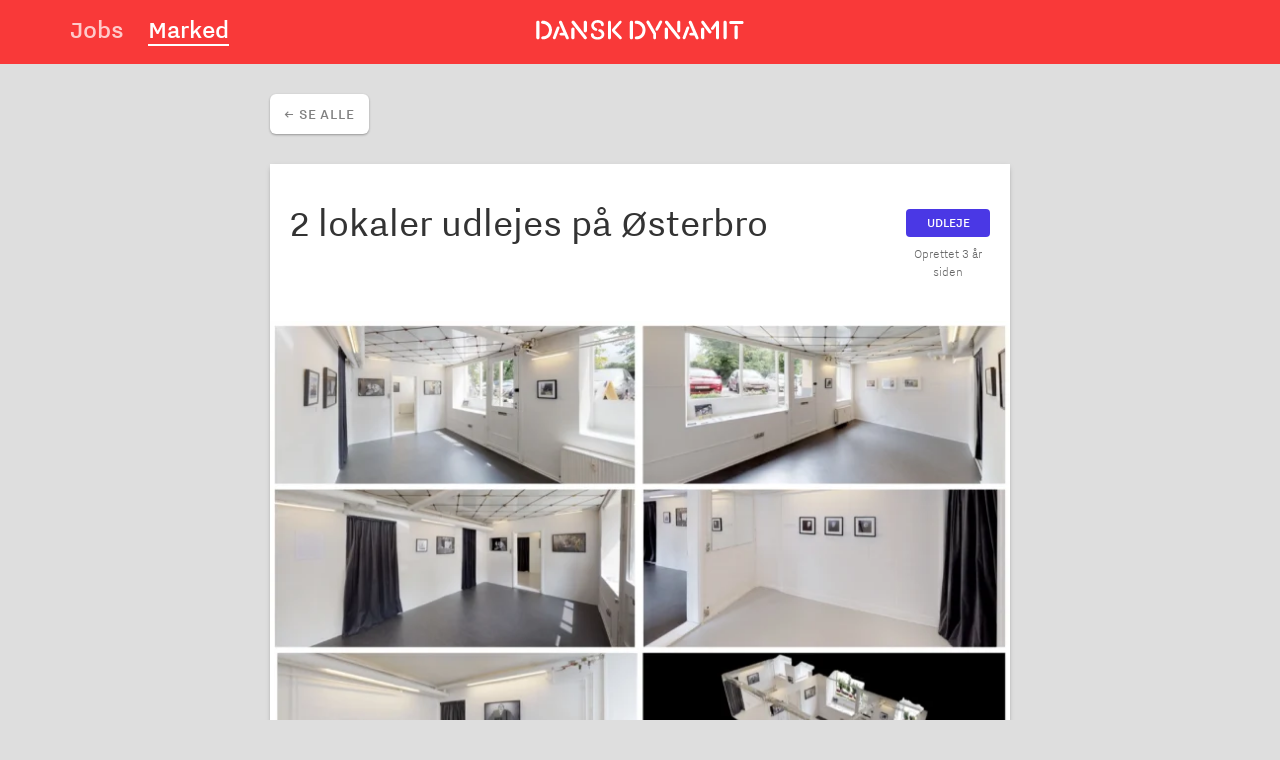

--- FILE ---
content_type: text/html; charset=utf-8
request_url: https://danskdynamit.com/marked/-LlWFC7-NluBSVmvoexP
body_size: 3070
content:
<!DOCTYPE html>
<html lang="da">
	<head>
		<!--
			DANSK DYNAMIT
			Casper Overgaard, Oskar Rough Mosumgaard & Philip Dam Roadley-Battin.
			 _____     ______     __   __     ______     __  __
			/\  __-.  /\  __ \   /\ "-.\ \   /\  ___\   /\ \/ /
			\ \ \/\ \ \ \  __ \  \ \ \-.  \  \ \___  \  \ \  _"-.
			 \ \____-  \ \_\ \_\  \ \_\\"\_\  \/\_____\  \ \_\ \_\
				\/____/   \/_/\/_/   \/_/ \/_/   \/_____/   \/_/\/_/
			 _____     __  __     __   __     ______     __    __     __     ______
			/\  __-.  /\ \_\ \   /\ "-.\ \   /\  __ \   /\ "-./  \   /\ \   /\__  _\
			\ \ \/\ \ \ \____ \  \ \ \-.  \  \ \  __ \  \ \ \-./\ \  \ \ \  \/_/\ \/
			 \ \____-  \/\_____\  \ \_\\"\_\  \ \_\ \_\  \ \_\ \ \_\  \ \_\    \ \_\
				\/____/   \/_____/   \/_/ \/_/   \/_/\/_/   \/_/  \/_/   \/_/     \/_/
		-->

		<meta charset="utf-8">
		<meta name="description" content="">
		<meta name="viewport" content="width=device-width, initial-scale=1">
		<link rel="apple-touch-icon" sizes="180x180" href="/apple-touch-icon-ad798984295098e8e8cb3f51eee3e097.png">
		<link rel="icon" type="image/png" href="/favicon-32x32-75fe70ce8642d5d9e74f3f2e6fb6b44f.png" sizes="32x32">
		<link rel="icon" type="image/png" href="/favicon-16x16-2010ef1dcb03fcbd07ea2fd09e97653e.png" sizes="16x16">
		<link rel="manifest" href="/manifest.json">
		<link rel="mask-icon" href="/safari-pinned-tab.svg" color="#f93939">
		<meta name="theme-color" content="#f93939">
		<meta property="og:site_name" content="Dansk Dynamit">

		
<!-- EMBER_CLI_FASTBOOT_TITLE -->  <meta name="ember-cli-head-start" content>
	<title>2 lokaler udlejes på Østerbro | Dansk Dynamit</title>
	<meta property="og:title" content="2 lokaler udlejes på Østerbro | Dansk Dynamit">

	<meta property="og:description" content="Vi har to dejlige og lyse lokaler ledige i vores fællesskab på Østerbro.

Det ene lokale er ca. 30 kvm. og det andet er ca. 16 kvm. Lokalerne er velegnet som studio, atelier, værksted, evt. butik. 

Lokalerne ligger centralt i Kbh, på smukke Stockholmsgade, tæt ved Statens museum">

	<meta property="og:image" content="https://res.cloudinary.com/danskdynamit/image/upload/v1565000328/wyufrpuv6odj32d6csbc.jpg">
	<meta property="twitter:image" content="https://res.cloudinary.com/danskdynamit/image/upload/v1565000328/wyufrpuv6odj32d6csbc.jpg">
<meta name="ember-cli-head-end" content>


		<link integrity="" rel="stylesheet" href="/assets/vendor-443ea7af9eebd0ae5512ec2ee6dd48af.css">
		<link integrity="" rel="stylesheet" href="/assets/danskdynamit-f2e25d57a966d86204cd7607f49a7c63.css">
		<script src="/assets/danskdynamit-head-740b3621ac2ac60dfb0f77cb46f09815.js" integrity="sha256-9iieiHmGnwcGlGozyYm8sHuYjKbbNc8oAsOpKpHLfqA= sha512-Be1b/vOfWyO7edJVxrjsq1L6kgmenlwRLzRFDyPpTcyxccuT6Sz1lqrN/cepqKN8oe7kCI67j17mV7c1Ti3qbQ==" ></script>

		
	</head>
	<body>
		<script type="x/boundary" id="fastboot-body-start"></script><div class="ember-view" id="ember963"><!---->

<div id="ember965" class="AppRoot ember-view"><div data-test-notification-container="top-right" style="z-index: 1060;" id="ember966" class="_c-notification__container--top-right_rc8i2a _c-notification__container_rc8i2a ember-view"><!----></div>

<header id="ember967" class="Header ember-view"><h1 class="Header-logo">
	<a href="https://www.danskdynamit.com">
		<img src="/assets/images/logo-danskdynamit-secondary.svg" alt="Dansk Dynamit">
	</a>
</h1>

<div class="Section Section--red Section--bar">
	<nav class="Nav Nav--large Nav--white">
		<a href="/jobs" id="ember968" class="Nav-item ember-view">Jobs</a>
		<a href="/marked" id="ember969" class="Nav-item is-active ember-view">Marked</a>
	</nav>
</div>

<div id="ember971" class="fade liquid-container ember-view"><!----></div></header>
	<main class="Main">
		<div class="Section">
	<div class="Container Container--small">
		<p class="ButtonGroup ButtonGroup--left">
			<a title="Se alle markedsannoncer" href="/marked" id="ember984" class="Button ember-view">← Se alle</a>
<!---->		</p>

		<div id="ember985" class="PostDetail PostDetail--market ember-view"><header class="PostDetail-header">
	<div class="Arrange">
		<div class="Arrange-sizeFill">
			<div class="PostDetail-title" style="margin-left: 20px">
				<h1 class="type-h1">2 lokaler udlejes på Østerbro</h1>
			</div>
		</div>
		<div class="Arrange-sizeFit">
			<p class="PostDetail-meta u-center">
				<div class="Tag Udleje">
					Udleje
				</div>
				<time class="Mini" datetime="1674478917774">
					Oprettet 3 år siden
				</time>
			</p>
		</div>
	</div>
</header>

<figure class="PostDetail-media">
		<img src="https://res.cloudinary.com/danskdynamit/image/upload/q_auto,f_auto,h_500,c_limit/wyufrpuv6odj32d6csbc" alt="2 lokaler udlejes på Østerbro">
</figure>

<div class="PostDetail-main">
		<div class="PostDetail-inlineGroup">
			<div class="PostDetail-label">Pris</div>
			<div class="PostDetail-item">
				<p>7.100 kr./md.</p>
			</div>
		</div>
		<div class="PostDetail-inlineGroup">
			<div class="PostDetail-label">Placering</div>
			<div class="PostDetail-item">
				<p>Københavnsområdet</p>
			</div>
		</div>
	<div class="PostDetail-inlineGroup">
		<div class="PostDetail-label">Beskrivelse</div>
		<div class="PostDetail-item">
			<p>Vi har to dejlige og lyse lokaler ledige i vores fællesskab på Østerbro.<br>
<br>
Det ene lokale er ca. 30 kvm. og det andet er ca. 16 kvm. Lokalerne er velegnet som studio, atelier, værksted, evt. butik. <br>
<br>
Lokalerne ligger centralt i Kbh, på smukke Stockholmsgade, tæt ved Statens museum for kunst og Botanisk have. Med udsigt til Øster Anlæg. <br>
<br>
Vi er en guldsmed og 4 illustratorer/billedkunstnere på stedet.<br>
<br>
Huslejen er 7.100 kr. pr. md. inkl. aconto varme, samt internet. Lejemålet er momsfrit.<br>
<br>
Gensidig opsigelse på 3 mdr. Depositum svarende til 3 mdrs. husleje.<br>
<br>
Lokalerne er ledige 1/3, med overtagelse senest 1/5. <br>
<br>
Fremvisning kan ske onsdage og torsdage.</p>
		</div>
	</div>
	<div class="PostDetail-inlineGroup">
		<div class="PostDetail-label">Kontakt</div>
		<div class="PostDetail-item">
			<p>Kontakt Miella på mail <a href="mailto:send2signe@gmail.com" target="_blank" rel="noopener noreferrer">send2signe@gmail.com</a> eller sms 51336697.</p>
		</div>
	</div>
</div>


</div>
	</div>
</div>

<!---->

	</main>

	<footer id="ember974" class="Footer ember-view"><div class="Section Section--dark">
	<div class="u-constrainLarge">
		<div class="Container">

			<div class="Footer-grid">
				<div class="Footer-first">
					<p class="Footer-logo">
						<img width="145" src="/assets/images/logo-danskdynamit-primary.svg" alt="Dansk Dynamit">
					</p>
					
					<div class="ButtonGroup ButtonGroup--left">
						<a href="https://www.facebook.com/danskdynamit" target="_blank" rel="noopener">
							<img src="/assets/images/icon-fb-727abc232ce402b54d98abdbaac8ba95.png" alt="Dansk Dynamit på Facebook">
						</a>
						<a href="https://www.twitter.com/danskdynamit" target="_blank" rel="noopener">
							<img src="/assets/images/icon-twitter-121d9b8f987b71b65e381860bc0a2567.png" alt="Dansk Dynamit på Twitter">
						</a>
						<a href="https://www.github.com/danskdynamit" target="_blank" rel="noopener">
							<img src="/assets/images/icons/github.svg" alt="Dansk Dynamit på GitHub">
						</a>
					</div>
					<p class="Muted type-smaller">
						Lavet med <span class="u-red">❤</span> i København, Berlin, Oakland<br>
						© 2016 Dansk Dynamit IVS
					</p>
				</div>

				<div class="Footer-second type-copy">
					<nav class="ButtonGroup ButtonGroup--vertical">
						<p>Jobs</p>
						<a title="Se alle jobannoncer" href="/jobs" id="ember975" class="ember-view">Se annoncer</a>
						<a title="Opret jobannonce" href="/opret/job" id="ember976" class="ember-view">Opret annonce</a>
						<a href="/admin" id="ember977" class="ember-view">Mine annoncer</a>
					</nav>
					<nav class="ButtonGroup ButtonGroup--vertical">
						<p>Marked</p>
						<a title="Se alle markedsannoncer" href="/marked" id="ember978" class="ember-view">Se annoncer</a>
						<a title="Opret markedsannonce" href="/opret/marked" id="ember979" class="ember-view">Opret annonce</a>
						<a href="/admin" id="ember980" class="ember-view">Mine annoncer</a>
					</nav>
					<nav class="ButtonGroup ButtonGroup--vertical">
						<p>Dansk Dynamit</p>
						<a href="/information" id="ember981" class="ember-view">Information</a>
						<a href="mailto:info@danskdynamit.com">Kontakt os</a>
					</nav>
				</div>
			</div>

		</div>
	</div>
</div>
</footer>

</div></div><script type="x/boundary" id="fastboot-body-end"></script>

		<div id="LoadingScreen">
			<div class="Section Section--red Section--bar">
				<nav class="Nav Nav--red">
					<a class="Nav-item" href="#">&nbsp;</a>
				</nav>
			</div>
		</div>

		<script src="/assets/vendor-d63d913fa77de647d3420799eb60a165.js" integrity="sha256-spmwC5/YbUDKy2pxyUeXduB1u+f7V7wKHbeeaAy2R64= sha512-KSYjuNUtrYCOq0X3VTtMXzxATnywkiTwSj3YnY1LQ/EiLC23lQSqZHO9odFVMxynvTn5BmqZDPemIwWi8KnkXg==" ></script>
		<script src="/assets/danskdynamit-43863f0cf1793f874433f9370d8c32e0.js" integrity="sha256-WMRc9MXbvRWo3OgPVY4/wYGPGzXqClh6hRxnssGQiYs= sha512-+lBjrSRmCO1Ee1jOCn/BwxuJNucJGTnjbr64ijRHmxiij1VzYIJaVLD4Yqov3T1weyqs2Y/BRNejXjsAA5NhfQ==" ></script>

		
	</body>
</html>


--- FILE ---
content_type: text/css; charset=UTF-8
request_url: https://danskdynamit.com/assets/danskdynamit-f2e25d57a966d86204cd7607f49a7c63.css
body_size: 7800
content:
@charset "UTF-8";/*! normalize.css v8.0.0 | MIT License | github.com/necolas/normalize.css */button,hr,input{overflow:visible}progress,sub,sup{vertical-align:baseline}[type=checkbox],[type=radio],legend{box-sizing:border-box;padding:0}button,fieldset,iframe{border:0}blockquote,body,dd,dl,fieldset,figure,h1,h2,h3,h4,h5,h6,ol,p,pre,ul{margin:0}button,fieldset,legend,ol,ul{padding:0}.Dropdown,sub,sup{position:relative}.ListItem-block,.ListItem-logo{align-self:stretch;display:flex}html{-webkit-text-size-adjust:100%}body{overflow-y:scroll}hr{box-sizing:content-box;height:0}code,kbd,pre,samp{font-family:monospace,monospace;font-size:1em}a{background-color:transparent}abbr[title]{border-bottom:none;text-decoration:underline;-webkit-text-decoration:underline dotted;text-decoration:underline dotted}sub,sup{font-size:75%;line-height:0}sub{bottom:-.25em}sup{top:-.5em}img{border-style:none}button,input,optgroup,select,textarea{font-family:inherit;font-size:100%;line-height:1.15;margin:0}button,select{text-transform:none}.Cancel,.CtaButton,.CustomSelect{text-transform:uppercase}[type=button],[type=reset],[type=submit],button{-webkit-appearance:button}[type=button]::-moz-focus-inner,[type=reset]::-moz-focus-inner,[type=submit]::-moz-focus-inner,button::-moz-focus-inner{border-style:none;padding:0}[type=button]:-moz-focusring,[type=reset]:-moz-focusring,[type=submit]:-moz-focusring,button:-moz-focusring{outline:ButtonText dotted 1px}legend{color:inherit;display:table;max-width:100%;white-space:normal}.CustomSelect,.Dropdown-item{white-space:nowrap}[type=number]::-webkit-inner-spin-button,[type=number]::-webkit-outer-spin-button{height:auto}[type=search]{-webkit-appearance:textfield;outline-offset:-2px}[type=search]::-webkit-search-decoration{-webkit-appearance:none}::-webkit-file-upload-button{-webkit-appearance:button;font:inherit}[data-test-notification-message],html{font-family:nittigrotesk,-apple-system,BlinkMacSystemFont,"Segoe UI",sans-serif}details{display:block}summary{display:list-item}[hidden],template{display:none}*,::after,::before{box-sizing:inherit}.Arrange,.CtaButton,.CustomSelect select,html{box-sizing:border-box}button{background:0 0}button:focus{outline:dotted 1px;outline:-webkit-focus-ring-color auto 5px}ol,ul{list-style:none}@font-face{font-family:nittigrotesk;src:url(https://res.cloudinary.com/danskdynamit/raw/upload/v1460804075/nittigrotesk-light-v20_tbvl39.woff) format("woff");font-weight:300}@font-face{font-family:nittigrotesk;src:url(https://res.cloudinary.com/danskdynamit/raw/upload/v1460804076/nittigrotesk-normal-v20_e1xblq.woff) format("woff");font-weight:400}@font-face{font-family:nittigrotesk;src:url(https://res.cloudinary.com/danskdynamit/raw/upload/v1460804077/nittigrotesk-normalitalic-v20_oyvhep.woff) format("woff");font-weight:400;font-style:italic}@font-face{font-family:nittigrotesk;src:url(https://res.cloudinary.com/danskdynamit/raw/upload/v1460804076/nittigrotesk-medium-v20_ipufuo.woff) format("woff");font-weight:500}@font-face{font-family:nittigrotesk;src:url(https://res.cloudinary.com/danskdynamit/raw/upload/v1460804076/nittigrotesk-bold-v20_ivdit5.woff) format("woff");font-weight:600}@font-face{font-family:nittigrotesk;src:url(https://res.cloudinary.com/danskdynamit/raw/upload/v1460804076/nittigrotesk-bolditalic-v20_rptf34.woff) format("woff");font-weight:600;font-style:italic}.u-spaceTop{margin-top:2.5rem}.u-center{text-align:center}.u-right{text-align:right}.Box,.Button--banner,.Button--round,.Form h3,.Nav-item{text-align:center}.u-whitebg{background-color:#fff}.u-flex{display:flex}.dn{display:none}.u-pushLeft,.u-right{margin-left:auto}.u-pushRight{margin-right:auto}.u-pushDown{margin-top:auto}@media (max-width:660px){.u-sm-center{text-align:center}.u-sm-stack{display:block;width:100%}.u-sm-stack.Arrange{padding-top:1.25rem}.u-sm-hide{display:none}}:root{--Arrange-gutter-size:10px;--Dropdown-menu-backgroundColor:#fff;--Dropdown-menu-boxShadow:0 1px 2px rgba(0, 0, 0, 0.2);--Dropdown-menu-zIndex:1;--Dropdown-item-borderColor:currentColor;--Dropdown-link-color:currentColor;--Dropdown-link-onHover-backgroundColor:#eee;--Dropdown-link-onHover-color:currentColor;--Dropdown-menu-borderColor:$lightgray2;--Dropdown-menu-borderRadius:$border-radius;--Dropdown-item-padding-horizontal:0;--Dropdown-item-padding-vertical:0}.Arrange{display:table;margin:0;min-width:100%;padding:0;table-layout:auto}.Arrange-sizeFill,.Arrange-sizeFit{display:table-cell;padding:0;vertical-align:top}.Arrange-sizeFill{width:100%}.Arrange-sizeFill img{height:auto;max-width:100%}.Arrange-sizeFit img{max-width:none!important;width:auto!important}.Arrange-row{display:table-row}.Arrange--middle>.Arrange-sizeFill,.Arrange--middle>.Arrange-sizeFit{vertical-align:middle}.Arrange--bottom>.Arrange-sizeFill,.Arrange--bottom>.Arrange-sizeFit{vertical-align:bottom}.Arrange--equal{table-layout:fixed;width:100%}.Arrange--equal>.Arrange-row>.Arrange-sizeFill,.Arrange--equal>.Arrange-row>.Arrange-sizeFit,.Arrange--equal>.Arrange-sizeFill,.Arrange--equal>.Arrange-sizeFit{width:1%}.Arrange--withGutter{margin:0 calc(-.5 * var(--Arrange-gutter-size))}.Arrange--withGutter>.Arrange-row>.Arrange-sizeFill,.Arrange--withGutter>.Arrange-row>.Arrange-sizeFit,.Arrange--withGutter>.Arrange-sizeFill,.Arrange--withGutter>.Arrange-sizeFit{padding:0 calc(.5 * var(--Arrange-gutter-size))}.Dropdown{display:inline-block}.Dropdown-menu{background-clip:padding-box;background-color:var(--Dropdown-menu-backgroundColor);border-radius:var(--Dropdown-menu-borderRadius);box-shadow:var(--Dropdown-menu-boxShadow);left:-99999px;margin:0;padding:var(--Dropdown-item-padding-vertical) 0}[dir=rtl] .Dropdown-menu{left:auto;right:-99999px}.Dropdown.is-expanded .Dropdown-menu{left:auto}[dir=rtl] .Dropdown.is-expanded .Dropdown-menu{right:auto}.Dropdown.is-expanded .Dropdown-menu--inversePlacement{left:auto;right:0}[dir=rtl] .Dropdown.is-expanded .Dropdown-menu--inversePlacement{left:0;right:auto}.Dropdown-menu--upPlacement{bottom:100%}.Dropdown-item,.Dropdown-link{display:block;padding:var(--Dropdown-item-padding-vertical) var(--Dropdown-item-padding-horizontal)}.Dropdown-item--separated{border-top:1px solid var(--Dropdown-item-borderColor)}.Dropdown-link{color:var(--Dropdown-link-color);margin:calc(-1 * var(--Dropdown-item-padding-vertical)) calc(-1 * var(--Dropdown-item-padding-horizontal));text-decoration:none}.Dropdown-item.is-active,.Dropdown-item.is-active>.Dropdown-link,.Dropdown-link.is-active,.Dropdown-link:focus,.Dropdown-link:hover{background-color:var(--Dropdown-link-onHover-backgroundColor);color:var(--Dropdown-link-onHover-color)}.Dropdown-link:active{box-shadow:inset 0 0 99999px rgba(0,0,0,.3)}.u-alignBaseline{vertical-align:baseline!important}.u-alignBottom{vertical-align:bottom!important}.u-alignMiddle{vertical-align:middle!important}.u-alignTop{vertical-align:top!important}.Main{display:flex;flex-flow:column nowrap}.Header{background-color:#f93939}.AppRoot{display:flex;flex-flow:column nowrap;min-height:100vh}.AppRoot>.Main{flex:1;display:flex;flex-flow:column nowrap}.Footer{color:#fff}.Footer a{color:gray;text-decoration:none}.Footer a.is-active{text-decoration:underline}.Cancel,.CustomSelect,a.CustomSelect{text-decoration:none}.Footer .ButtonGroup{font-size:1.3125rem}.Footer .ButtonGroup p{font-size:1.3125rem;color:#fff;margin-bottom:0}.Footer .ButtonGroup a{margin-bottom:0}.Footer-logo img{width:9rem!important}@media (min-width:768px){.Footer-grid{display:flex;flex-flow:row nowrap;justify-content:space-between}.Footer-grid .Footer-second{flex:1;margin-left:1.25rem}}.Footer-first{padding-top:1px}@media (min-width:660px){.Footer-second{display:flex;flex-flow:row nowrap}.Footer-second>*{flex:0 1 14rem;margin-right:.625rem}}@media (min-width:768px){.Footer-second{justify-content:flex-end}.Footer-second>*{margin-right:0;flex:0 1 11rem;margin-left:.3125rem}}.Container,.Container--small{margin-left:auto;margin-right:auto}.Container{padding-left:1.25rem;padding-right:1.25rem;max-width:1180px;width:100%}.Container--small{max-width:780px}.CardGrid{display:flex;flex-flow:row wrap}.CardGrid>.List-item{display:flex;width:100%;margin-bottom:1.25rem}.CardGrid>.List-item>*{flex:1}@media (min-width:660px){.CardGrid>.List-item{width:32%;margin-right:2%}.CardGrid>.List-item:nth-child(3n){margin-right:0}}.Grid--spaceAround{display:flex;flex-flow:row nowrap;justify-content:space-around}.Grid--spaceAround>.Grid-cell{flex:1;margin-left:.625rem;margin-right:.625rem}.Grid--spaceBetween{display:flex;flex-flow:row nowrap;justify-content:space-between}.ListHeader{display:flex;flex-flow:row nowrap;align-items:center;margin-bottom:-1.25rem}.ListHeader a{margin-left:auto}@media (min-width:768px){.ListHeader{justify-content:space-around;position:relative}.ListHeader a{position:absolute;right:1.25rem;top:50%;transform:translateY(-50%)}}.Section{width:100%;padding-bottom:2rem}.Section--bar{padding-bottom:0}@media (min-width:660px){.Section--larger{min-height:14.5rem;padding-top:2rem;padding-bottom:3rem}}.Section--white{background-color:#fff}.Section--white .type-h2{color:#f93939}.Section--gray .Manchet,.Section--gray .type-h1,.Section--gray .type-h2,.Section--gray .type-h3,.Section--red .Manchet,.Section--red .type-h1,.Section--red .type-h2,.Section--red .type-h3,.Section-dark .Manchet,.Section-dark .type-h1,.Section-dark .type-h2,.Section-dark .type-h3{-moz-osx-font-smoothing:grayscale;-webkit-font-smoothing:antialiased}.Section--gray .Manchet,.Section--red .Manchet,.Section-dark .Manchet{font-weight:500;color:#fff}.Section--gray{background-color:#a6a6a6;color:#fff}.Section--red{background-color:#f93939;color:#fff}.Section--red a{color:#fff}.Section--dark{background-color:#333;color:#999}.Section--minHeight{min-height:80vh}.Page404Image{max-width:300px;max-height:40vh;margin:2rem auto 1rem}html{font-weight:300;line-height:1.3;font-size:16px;text-rendering:optimizeLegibility;background-color:#dedede;color:#333}@media (max-width:660px){.u-sm-Container--fluid{padding-left:0;padding-right:0}html{font-size:13px}}a{color:#f93939}.Manchet,.Muted,.Muted a,a.Muted{color:gray}b,strong{font-weight:500}img{max-width:100%}small{font-size:1.125rem}h1,h2,h3,h4,h5,ol,p,ul{margin-top:1.25rem;margin-bottom:1.25rem}.type-h1,h1{font-size:2.6875rem;font-weight:400;line-height:.9}.type-h2,h2{font-size:2.375rem;font-weight:400;line-height:1}.type-h3,h3{font-size:1.75rem;font-weight:400;line-height:1.1}.type-copy,p{font-size:1.5rem;font-weight:300}.type-small{font-size:1.125rem}.type-smaller{font-size:1rem;font-weight:300}.Cancel,.Manchet,label{font-weight:400}.Manchet{font-size:1.75rem;line-height:1.2}.Cancel,.Mini{font-size:.875rem}.CustomSelect,.Form label{line-height:1}.u-center .Manchet{max-width:50rem;margin-left:auto;margin-right:auto}.Section .Manchet{max-width:30rem;margin-bottom:1.5rem}.Mini{color:#666}.u-important{color:#2cc8dd}.u-danger,.u-red{color:#f93939}.Cancel,a.Cancel,label{color:#666}.Cancel{letter-spacing:.075em}.Thumbnail{display:block;width:100px;margin-right:1rem}.CustomSelect,input:not([type]),input[type=color],input[type=date],input[type=datetime-local],input[type=datetime],input[type=email],input[type=month],input[type=number],input[type=password],input[type=search],input[type=tel],input[type=text],input[type=time],input[type=url],input[type=week],textarea{min-height:2.875rem}input:not([type]),input[type=color],input[type=date],input[type=datetime-local],input[type=datetime],input[type=email],input[type=month],input[type=number],input[type=password],input[type=search],input[type=tel],input[type=text],input[type=time],input[type=url],input[type=week],textarea{font-weight:400;font-size:1.3125rem;max-width:100%;padding:0 .9rem;border:2px solid #a6a6a6;border-radius:4px;background-color:#fff}input:not([type]):hover,input[type=color]:hover,input[type=date]:hover,input[type=datetime-local]:hover,input[type=datetime]:hover,input[type=email]:hover,input[type=month]:hover,input[type=number]:hover,input[type=password]:hover,input[type=search]:hover,input[type=tel]:hover,input[type=text]:hover,input[type=time]:hover,input[type=url]:hover,input[type=week]:hover,textarea:hover{border-color:gray}input:not([type]):focus,input[type=color]:focus,input[type=date]:focus,input[type=datetime-local]:focus,input[type=datetime]:focus,input[type=email]:focus,input[type=month]:focus,input[type=number]:focus,input[type=password]:focus,input[type=search]:focus,input[type=tel]:focus,input[type=text]:focus,input[type=time]:focus,input[type=url]:focus,input[type=week]:focus,textarea:focus{border-color:#709999;outline:0}input:not([type]):invalid,input[type=color]:invalid,input[type=date]:invalid,input[type=datetime-local]:invalid,input[type=datetime]:invalid,input[type=email]:invalid,input[type=month]:invalid,input[type=number]:invalid,input[type=password]:invalid,input[type=search]:invalid,input[type=tel]:invalid,input[type=text]:invalid,input[type=time]:invalid,input[type=url]:invalid,input[type=week]:invalid,textarea:invalid{border-color:#f93939}label{font-size:1.3125rem}textarea{overflow:auto;min-height:7em;padding-top:.7rem}.Form h3{margin-bottom:1.5rem;margin-top:2.5rem}.Form-group--divider{margin-bottom:.625rem}.Form-group--required>label:first-of-type::after{font-weight:600;content:" *";display:inline;color:#f93939}.CustomSelect,.CustomSelect select option,.dz-message{font-weight:400}.Form-group--relative{position:relative}.Form-groupAbsolute{margin:0;position:absolute;top:1.9rem;right:1rem;z-index:1;pointer-events:none}.CustomCheckbox-input::after,.CustomSelect--ctaButton::before,.CustomSelect::after{content:"";z-index:2}.Form-message{margin-top:.35rem;font-size:1rem;color:gray}.Form-message--error{color:#f93939}.Form-radioGroup{margin-top:1rem}.Form .Form-group{margin-top:1.25rem;margin-bottom:1.25rem;display:flex;flex-flow:column nowrap}@media (min-width:660px){.Form-groupAbsolute{top:.4rem}.Form-indent{margin-left:11rem}.Form .Form-group{flex-flow:row wrap}.Form .Form-group label{margin-top:1rem}.Form label{flex:0 1 10rem;margin-right:1rem}.Form .Form-message{margin-left:11rem}}.Form .CustomSelect,.Form .Form-radioGroup,.Form input,.Form select,.Form textarea{flex:1;margin-top:auto;margin-bottom:auto}.Form .Form-message{flex:100%;padding-left:.2rem}.Form .Form-submit{display:flex;flex-flow:row wrap;justify-content:flex-end;align-items:center}.Form .Form-submit button:last-child{margin-left:1rem;margin-right:0}.CustomSelect{width:100%;max-width:20rem;position:relative;letter-spacing:.05em;display:inline-block;vertical-align:middle;border-radius:6px;transition:all cubic-bezier(.4,0,.2,1) .1s;box-shadow:0 1px 3px rgba(0,0,0,.12),0 1px 2px rgba(0,0,0,.22);background-color:#fff;color:gray;font-size:1.3125rem;padding:0;border:1px solid #999}.CustomSelect:hover{cursor:pointer}.CustomSelect:disabled{color:gray;border-color:gray}.CustomSelect:disabled:hover{cursor:initial;background-color:initial}a.CustomSelect{color:gray}.CustomSelect i{color:#999}.CustomSelect:hover{box-shadow:0 2px 4px rgba(0,0,0,.16),0 2px 4px rgba(0,0,0,.22);color:#333}.Button,.CustomSelect:active{box-shadow:0 1px 3px rgba(0,0,0,.12),0 1px 2px rgba(0,0,0,.22)}.CustomSelect:hover i{color:gray}.CustomSelect:focus{outline:0}.CustomSelect::after{position:absolute;top:50%;right:.6em;margin-top:-.25rem;pointer-events:none;display:block;width:13px;height:8px;background-image:url([data-uri])}.CustomSelect select{padding:.625rem .9rem .5625rem;width:100%;margin:0;background:0 0;border:1px solid transparent;outline:0;-webkit-appearance:none;-moz-appearance:none;appearance:none}.CustomSelect::after,x:-o-prefocus{display:none}@media screen and (-ms-high-contrast:active),(-ms-high-contrast:none){.CustomSelect select::-ms-expand{display:none}.CustomSelect select:focus::-ms-value{background:0 0;color:#222}}@-moz-document url-prefix(){.CustomSelect{overflow:hidden}.CustomSelect select{width:120%;width:calc(100% + 3em)}}.CustomSelect select:-moz-focusring{color:transparent;text-shadow:0 0 0 #000}.CustomCheckbox-label{font-size:.875rem;position:absolute;left:0;right:0;text-align:center;margin-top:.25rem}.CustomCheckbox-input{-webkit-appearance:none;-moz-appearance:none;appearance:none;outline:0;border:none;cursor:pointer;position:relative;display:block;margin:auto;font-size:20px;width:2em;height:1em;border-radius:.5em;transition:background-color .2s cubic-bezier(.4,0,.2,1)}.CustomCheckbox-input::after{position:absolute;left:.05em;top:.05em;width:calc(1em - .05em * 2);height:calc(1em - .05em * 2);background-color:#fff;border-radius:50%;transition:.2s cubic-bezier(.4,0,.2,1);background-repeat:no-repeat;background-position:45% 50%;background-size:65%;background-image:url("data:image/svg+xml;charset=utf8,%3Csvg width='7' height='8' viewBox='0 0 7 8' xmlns='http://www.w3.org/2000/svg'%3E%3Ctitle%3EX%3C/title%3E%3Cg stroke='%23FF5252' stroke-width='2' fill='none' fill-rule='evenodd'%3E%3Cpath d='M6.326.916l-5.52 5.52M.807.916l5.52 5.52'/%3E%3C/g%3E%3C/svg%3E")}.CustomCheckbox-input{background-color:#ff5252}.CustomCheckbox-input+.CustomCheckbox-label{color:#ff5252}.CustomCheckbox-input:checked{background-color:#39aa4a}.CustomCheckbox-input:checked+.CustomCheckbox-label{color:#39aa4a}.CustomCheckbox-input:checked::after{left:1.05em;background-image:url("data:image/svg+xml;charset=utf8,%3Csvg width='9' height='7' viewBox='0 0 9 7' xmlns='http://www.w3.org/2000/svg'%3E%3Ctitle%3Echeckmar%3C/title%3E%3Cpath d='M7.766-.016L8.95.976c.046.04.052.11.012.156l-4.82 5.745c-.024.03-.06.042-.096.04-.02-.003-.044-.01-.062-.027L.774 4.197C.727 4.157.72 4.087.76 4.04l.993-1.18c.04-.05.11-.054.156-.015l1.942 1.63L7.61 0c.04-.047.11-.054.156-.014' fill='%2339AA4A' fill-rule='evenodd'/%3E%3C/svg%3E")}.CustomCheckbox.CustomCheckbox--disabled{pointer-events:none}.CustomCheckbox.CustomCheckbox--disabled .CustomCheckbox-input{background-color:#dedede}.CustomCheckbox.CustomCheckbox--disabled .CustomCheckbox-input:checked::after{left:.05em}.CustomCheckbox.CustomCheckbox--disabled .CustomCheckbox-input::after{background-image:none}.CustomCheckbox.CustomCheckbox--disabled .CustomCheckbox-label{color:#999}.dropzone{border:2px solid #a6a6a6;border-radius:4px;padding:1.25rem}.Button,.CtaButton{white-space:nowrap;padding:.75rem .9rem;line-height:1;text-decoration:none;vertical-align:middle}.dropzone .dz-preview .dz-details{display:none}.dz-message{color:#666}.CtaButton,.CustomSelect--ctaButton select{-moz-osx-font-smoothing:grayscale;-webkit-font-smoothing:antialiased;font-weight:600;letter-spacing:.075em}.dropzone .dz-preview .dz-progress{background-color:#2cc8dd;border-radius:0;height:4px}.dropzone .dz-preview .dz-image{border-radius:0}.dropzone .dz-preview .dz-remove{margin-top:.25rem}.dropzone.dz-drag-hover{background-color:#709999}.dropzone .dz-preview:hover .dz-image img{filter:blur(0);transform:none}.CtaButton{display:inline-block;border:0 solid #f93939;border-radius:6px;transition:all cubic-bezier(.4,0,.2,1) .1s;font-size:1rem;border-width:3px;background-color:#fff;color:#f93939;min-width:8rem}.CtaButton:focus{outline:0}.CtaButton:hover{cursor:pointer}.CtaButton:disabled:hover{cursor:initial}.CtaButton:focus,.CtaButton:hover{background-color:#ffdbdb}.CtaButton:disabled,.CtaButton:disabled:hover{background-color:#d9d9d9;border-color:#d9d9d9;color:#fff}.CtaButton .fa{font-size:.9em}.Button,.CustomSelect--ctaButton select{font-size:1rem;text-transform:uppercase}.CtaButton--submit{-moz-osx-font-smoothing:grayscale;-webkit-font-smoothing:antialiased;border-color:transparent;background-color:#2cc8dd;color:#fff}.CtaButton--submit:focus,.CtaButton--submit:hover{background-color:#709999}.CtaButton--gray{border-color:#999;color:gray}a.CtaButton--gray{color:gray}.Button--edit::before,.Button--icon::before,.CtaButton--create::before{display:inline-block;content:"";vertical-align:middle;height:1.5rem;width:1.5rem;margin-right:.5rem;margin-top:-.6875rem;position:relative;top:.1875rem;background-size:100%;background-position:center;background-repeat:no-repeat}.Button--edit::before,.CtaButton--create::before{background-image:url(images/icons/pencil-b1113e9b585565b14ebe0079f0af14c9.png)}.icon-renew{display:inline-block;background-image:url(images/icons/renew.svg);width:.875rem;height:.75rem;background-size:100%;background-position:center;background-repeat:no-repeat}.Button .icon-renew{opacity:.5;transition:opacity .1s;position:relative;top:.1em}.Button:focus i,.Button:hover i{opacity:1}.Button--edit::before{background-image:url(images/icons/edit.svg);width:1rem;opacity:.5;transition:.1s opacity}.Button--edit:focus::before,.Button--edit:hover::before{opacity:1}@media (max-width:660px){.CtaButton--responsive{min-width:0}.CtaButton--responsive::before{margin-right:0}}.CustomSelect--ctaButton{border-width:3px;border-style:solid;border-color:#f93939;max-width:16rem}.CustomSelect--ctaButton select{min-height:2.5rem;border:0;color:#f93939}.CustomSelect--ctaButton select:focus,.CustomSelect--ctaButton select:hover{background-color:#ffdbdb}.CustomSelect--ctaButton select:focus{border-color:transparent}.CustomSelect--ctaButton::before{display:block;width:2.875rem;height:100%;background-color:#f93939;position:absolute;top:0;right:0;pointer-events:none}.CustomSelect--ctaButton::after{background-image:url([data-uri])}.Button{font-weight:300;font-weight:500;letter-spacing:.05em;display:inline-block;border:0 #a6a6a6;border-radius:6px;transition:all cubic-bezier(.4,0,.2,1) .1s;background-color:#fff;color:gray}.Button:hover{cursor:pointer}.Button:disabled{color:gray;border-color:gray}.Button:disabled:hover{cursor:initial;background-color:initial}a.Button{text-decoration:none;color:gray}.Button i{color:#999}.Button:hover{box-shadow:0 2px 4px rgba(0,0,0,.16),0 2px 4px rgba(0,0,0,.22);color:#333}.Button:hover i{color:gray}.Button:focus{outline:0}.Button:active{box-shadow:0 1px 3px rgba(0,0,0,.12),0 1px 2px rgba(0,0,0,.22)}.Button--small{font-size:.875rem;padding-top:.5rem;padding-bottom:.5rem}.Button--banner,.Button--banner:hover,a.Button--banner{color:#f93939}.Button--banner small{font-weight:300;display:block;margin-top:.25rem;font-size:1.125rem;letter-spacing:0;text-transform:none;color:#666}.Nav-item,a.SmallLink{letter-spacing:.05em;text-transform:uppercase}.Button--round{border-radius:50%;width:40px;height:40px;line-height:40px;padding:0;min-height:0;transition:all 350ms}.Button--round.Button--smaller{width:26.67px;height:26.67px;line-height:26.67px}.NoButton{background:0 0;border:none;box-shadow:none;padding:0;line-height:inherit;color:#f93939;text-decoration:underline}.ButtonGroup{display:flex;flex-flow:row wrap;align-items:center;justify-content:center;margin-top:1.875rem;margin-bottom:1.875rem}.ButtonGroup>*{margin-top:0;margin-bottom:0}.ButtonGroup>:not(:last-child){margin-right:.625rem}.ButtonGroup>.CustomSelect{flex:1}.ButtonGroup.Extend{justify-content:space-between}.ButtonGroup.Center{align-items:center}.ButtonGroup--vertical{flex-flow:column nowrap;justify-content:flex-start}.ButtonGroup--vertical>*{margin-right:initial;margin-bottom:.25rem}.ButtonGroup--left{justify-content:flex-start}.fa-icon::before{content:""}a.SmallLink{font-size:1rem;font-weight:300;font-weight:500;color:gray;text-decoration:none}.Box p,.Box-title,.Nav-item{font-weight:500}.Box,.Section--red a.SmallLink{color:#fff;-moz-osx-font-smoothing:grayscale;-webkit-font-smoothing:antialiased}a.SmallLink i{position:relative;top:1px;margin-right:3px;opacity:.8;transition:opacity .1s}a.SmallLink:hover i{opacity:1}.WhiteBox{background-color:#fff;box-shadow:0 2px 5px -2px rgba(0,0,0,.5);padding:1.25rem;margin-bottom:2rem}.WhiteBox>.type-h2+p{margin-top:-.5rem;margin-bottom:3rem}.Box{margin:1.25rem 0;padding:.625rem 1.25rem;border-radius:4px;background-color:gray}.Header-logo a,.Section--bar .Nav-item:first-child{padding-left:1.25rem}.Box .btn--white{color:#333}.Box p:last-child{margin-top:1.875rem}.WhiteBox-imageBleed{margin-left:-2rem;width:100%;width:calc(100% + 4rem);display:block;max-width:none;margin-bottom:-2rem;margin-top:2rem}.Box--red{background-color:#f93939}.Box--red .btn--white{color:#f93939}.Nav{max-width:1180px;margin-left:auto;margin-right:auto;display:flex;align-items:center}.Nav-item{font-size:1.3125rem;text-decoration:none;transition:all 150ms;min-height:4rem;display:flex;justify-content:center;flex-direction:column;margin-right:1.5rem}.Nav-item:last-child{margin-right:0}.Nav-item::after{content:"";display:block;border-bottom:2px solid transparent;position:relative;top:-.1em}.Nav-item.is-active::after{border-color:#fff}.Nav-status{font-size:.875rem;text-align:right;padding-right:1rem;line-height:1;display:flex;flex-flow:column nowrap;justify-content:center}.Header-logo a,.Section--bar .Nav-item:last-child,.Section--bar a:not(.Button):last-child{padding-right:1.25rem}.Nav .Button--round{font-size:1.3125rem;opacity:.6}.Nav .Button--round:hover{opacity:1}.Nav--white{-moz-osx-font-smoothing:grayscale;-webkit-font-smoothing:antialiased}.Nav--white a{color:#ffdbdb}.Nav--white .Nav-item.is-active{color:#fff}.Nav--large .Nav-item{font-size:1.75rem;text-transform:none;letter-spacing:0;padding-top:.45rem;padding-bottom:.7rem}.Tag,.WizardNav-item{text-transform:uppercase}.Nav--large .Nav-item:not(.is-active){opacity:.9}.Nav--secondary .Nav-item{font-size:1.125rem}.Nav--dark .Nav-item{color:#333;position:relative}.Nav--dark .Nav-item::after{width:100%;position:absolute;bottom:0}.Nav--dark .Nav-item.is-active::after{border-color:#333}.Nav--tertiary a{font-size:1rem;color:gray}.Nav--tertiary a::after{display:none}.Nav--tertiary a.is-active{color:#333}.Section--bar .Button:last-child{margin-right:1.25rem}.Header-logo{margin:0}.Header-logo a{display:block;padding-top:.6rem}.Header-logo img{width:13rem}@media (min-width:768px){.Header-logo{position:absolute;z-index:1;top:-.1rem;left:0;width:100%;margin:auto;text-align:center}.Header .Nav{position:relative;z-index:2}}.Dropdown-menu{border:1px solid #a6a6a6;width:130%;transform:translateX(-15%);z-index:2;position:absolute;top:2.7rem}.Dropdown-menu::after,.Dropdown-menu::before{bottom:100%;left:50%;border:solid transparent;content:" ";height:0;width:0;position:absolute;pointer-events:none}.Dropdown-menu::after{border-color:rgba(255,255,255,0);border-bottom-color:#fff;border-width:10px;margin-left:-10px}.Dropdown-menu::before{border-color:transparent transparent #a6a6a6;border-width:11px;margin-left:-11px}.Dropdown-toggle{padding-right:2rem;position:relative;z-index:1}.Dropdown-toggle::after{display:block;content:"";font-size:.7em;width:12px;height:7px;background-image:url([data-uri]);margin-top:-.1875rem;position:absolute;top:50%;right:1em;z-index:2;pointer-events:none}.ListCard,.ListItem-block,.ListItem-logo,.Loader{position:relative}.Dropdown-item .NoButton,.Dropdown-item a{display:block;width:100%;text-align:left;padding:.2rem .7rem;color:#333;text-decoration:none}.ItemList-meta,.ListItem-block{text-align:center}.Dropdown-item:first-child>*{padding-top:.5rem}.Dropdown-item:last-of-type>*{padding-bottom:.5rem}.List{margin-top:1.25rem;margin-bottom:1.25rem}.List:not(.CardGrid){box-shadow:0 2px 4px rgba(0,0,0,.16),0 2px 4px rgba(0,0,0,.22)}.ListCard,.PostDetail{box-shadow:0 2px 5px -2px rgba(0,0,0,.5)}.ListItem{display:flex;flex-flow:row;align-items:center;min-height:5.5rem;border-bottom:1px solid #dedede;background-color:#fff}.ListItem>*{margin-right:.625rem}.ListItem>a:first-child{margin-left:0;padding-left:1.25rem}.ListItem>:last-child{margin-left:.8333333333rem;margin-right:1.25rem}.ListItem-block{margin-left:0;border-right:1px solid #dedede;min-width:3.125rem;padding:0 .625rem;align-items:center;justify-content:center}.ListItem-sizeFill{flex:1}.ListItem-logo{flex:0 0 60px;padding-right:1.25rem;margin-right:0;align-items:center}@media (min-width:660px){.ListItem-block{min-width:6.25rem}.ListItem-logo{flex-basis:120px}}.ListItem-logo img{margin:auto;max-height:3.75rem}.ListCard-title a,.ListItem-title a{display:block;color:#333;text-decoration:none}.ListItem-title{margin-top:.5rem;margin-bottom:0}.ListItem p{font-size:1.3125rem;margin-top:0;margin-bottom:.5rem;color:gray}.ListItem .Dropdown-menu{text-align:left}.Tag,.WizardNav-item{text-align:center;font-weight:500}.ListItem-body,.ListItem-logo,.ListItem-title{transition:opacity .2s .1s cubic-bezier(.4,0,.2,1)}.ListItem--expired .ListItem-body,.ListItem--expired .ListItem-logo,.ListItem--expired .ListItem-title,.ListItem--unpublished .ListItem-body,.ListItem--unpublished .ListItem-logo,.ListItem--unpublished .ListItem-title{opacity:.35}.ListItem--expired{background-color:#f5f5f5}.ListItem-showOnHover{visibility:hidden}.ListItem:focus .ListItem-showOnHover,.ListItem:hover .ListItem-showOnHover{visibility:visible}@keyframes rotate-forever{0%{transform:rotate(0)}100%{transform:rotate(360deg)}}.Loader{margin:1.25rem auto;animation:rotate-forever 1s infinite linear;height:30px;width:30px;border:4px solid gray;border-right-color:transparent;border-radius:50%}.Loader--small{width:10px;height:10px;margin:0;display:inline-block}.ListCard{background-color:#fff;width:100%;padding:0;margin:0}.ListCard .Tag{margin:0;position:absolute;z-index:1;top:.625rem;right:.625rem;min-width:3.6rem}.ListCard-media{position:relative;display:block;background-color:#ccc}.ListCard-media::after{content:"";display:block;height:0;width:100%;padding-top:66.6666666667%}.ListCard-media img{position:absolute;top:0;left:0;width:100%;height:100%}.ListCard-body{padding-left:1.25rem;padding-right:1.25rem}.ListCard time{display:block;margin-top:1.25rem;margin-bottom:1.25rem}[data-test-notification-message]{font-size:1rem;-moz-osx-font-smoothing:grayscale;-webkit-font-smoothing:antialiased;margin-bottom:4px;border-radius:0;color:#fff;border:2px solid rgba(0,0,0,.6);border-width:1px 2px 2px 1px;font-weight:400}.c-notification .c-notification__icon,[class*=" _c-notification__icon"],[class^=_c-notification__icon]{background-color:transparent;width:38px}.c-notification .c-notification__close,[class*=" _c-notification__close"],[class^=_c-notification__close]{color:rgba(0,0,0,.5)}.c-notification .c-notification__countdown,[class*=" _c-notification__countdown"],[class^=_c-notification__countdown]{background-color:rgba(255,255,255,.3);height:2px}.c-notification__container--top-right,[class*=" _c-notification__container--top-right"],[class^=_c-notification__container--top-right]{top:2rem}.c-notification--success,[class*=" _c-notification--success"],[class^=_c-notification--success]{background-color:#2cc8dd}.c-notification--error,[class*=" _c-notification--error"],[class^=_c-notification--error]{background-color:#f93939}.PostDetail{background-color:#fff}.PostDetail-header{padding:1.25rem 1.25rem 1.25rem 0;border-bottom:1px solid #dedede}.PostDetail-header .PostDetail-item,.PostDetail-main{padding-left:1.25rem}.PostDetail-header time{margin-top:.5rem;display:block}.PostDetail h1+p{margin-top:-1rem}.PostDetail-logo{position:relative}.PostDetail-logo img{position:absolute;top:50%;left:50%;transform:translate3d(-50%,-50%,0)}.PostDetail-title{margin-right:1.25rem}.PostDetail-company,.PostDetail-label{font-size:1.5rem}.PostDetail-label{font-weight:500;color:#666;margin-top:1.25rem;margin-bottom:1.25rem}.PostDetail-footer .PostDetail-label,.PostDetail-footer p,.PostDetail-footer time,.Tag{-moz-osx-font-smoothing:grayscale;-webkit-font-smoothing:antialiased;color:#fff}.PostDetail-meta{float:right}.PostDetail-main{clear:both;padding-right:1.25rem;padding-bottom:1.25rem}.PostDetail-header.PostDetail-inlineGroup{display:flex}.PostDetail-header.PostDetail-inlineGroup .PostDetail-label{width:24%;padding-right:.625rem}.PostDetail-header.PostDetail-inlineGroup .PostDetail-item{flex:1}@media (min-width:660px){.PostDetail-main .PostDetail-inlineGroup{display:flex}.PostDetail-main .PostDetail-inlineGroup .PostDetail-label{width:24%;padding-right:.625rem}.PostDetail-main .PostDetail-inlineGroup .PostDetail-item{flex:1}}.PostDetail-footer{padding:1.25rem;background:#333}.PostDetail--market .PostDetail-header{border-bottom:0}.PostDetail-media{text-align:center;background-color:#ccc}.Tag,.Tag.Fuldtid{background-color:#4a38e5}.PostDetail-media img{max-height:80vh;vertical-align:middle}.Tag{font-size:.875rem;display:inline-block;line-height:2;padding:0 .3rem;min-width:5.2rem;border-radius:4px}.Tag.Deltid{background-color:#2cc8dd}.Tag.Freelance{background-color:#25da52}.Tag.Praktik{background-color:#019889}.Tag.Studiejob{background-color:#495b88}.Tag.Udleje{background-color:#4a38e5}.Tag.Sælge{background-color:#2cc8dd}.Tag.Søge{background-color:#25da52}.Tag.Bytte{background-color:#019889}.WizardNav{display:flex;flex-flow:row;justify-content:center;margin-top:2rem}.WizardNav-item{font-size:1.3125rem;letter-spacing:.05em;text-decoration:none;padding-left:1rem;padding-right:1rem;transition:color .5s;color:gray}@media (max-width:660px){.WizardNav-item{flex:1}}a.WizardNav-item{color:gray}.WizardNav .Button{display:block;margin-left:auto;margin-right:auto;margin-bottom:.5rem;background-color:#e6e6e6}.WizardNav-item.is-active{color:#333}.WizardNav-item.is-active .Button{background-color:#fff}.SocialShare{display:flex;align-items:center}.SocialShare .adaptive-button{height:auto;padding:0;margin-left:0;margin-right:0}.SocialShare .fb-share-button{background:0 0;border:none;border-radius:0}.SocialShare .fb-share-button>div{height:auto}.SocialShare .fb-share-button svg{height:32px;width:32px}.SocialShare .fb-share-button svg path{fill:#4267b2}.SocialShare .linkedin-share-button,.SocialShare .twitter-share-button{height:24px;margin-top:4px}.SocialShare .twitter-share-button{width:24px;margin-right:4px}.SocialShare .linkedin-share-button>div.linkedin-image{width:24px}.SocialShare .Mini{margin:0}.SocialShare .fb-share-button>div>span,.SocialShare button>span{visibility:hidden;display:none}

--- FILE ---
content_type: image/svg+xml
request_url: https://danskdynamit.com/assets/images/logo-danskdynamit-secondary.svg
body_size: 364
content:
<svg xmlns="http://www.w3.org/2000/svg" viewBox="0 0 655 63"><g fill="#FFF"><path d="M10.9 55.8c0 2.9-2.2 5.2-5.2 5.2-2.9 0-4.8-2.5-4.8-5.2V6.7C.9 4 3.3 2.1 6.2 2.1s4.7 2 4.7 4.6v49.1zm39.3-24.9C50.2 50 37.2 61 21.9 61c-7.5 0-7-9.5 0-9.5 11 0 18.8-8.1 18.8-20.5 0-10.2-9.4-18.9-19.4-18.9-7.7 0-6.8-10 .3-10 14.6 0 28.6 11.6 28.6 28.8zM62.1 57.4c-2.4 6.3-11 2.5-8.8-3l11.4-29.9c1-2.6 2.9-4.1 5-4.1 3.5 0 5.2 3.4 3.8 6.9L62.1 57.4zm32 .2l-3.8-8.7H79.4c-3.8 0-5.5-2-5.4-4.1-.1-2.1 1.7-4.3 5.4-4.3h7.1L72.7 9.3c-1.5-3.4 1.2-7.1 4.5-7.1 1.8 0 3.7.9 5.2 4.5L102.9 55c2.2 5.3-6 9.1-8.8 2.6zM121.2 55.8c0 2.9-2.1 5-5.1 5-2.9 0-5-2.3-5-5V28.4c0-2.7 2.1-4.6 5-4.6s5.1 2 5.1 4.6v27.4zm37.8-2.6c.8 1 1.2 2 1.2 3 0 2.5-2.3 4.5-4.9 4.5-1.5 0-3.2-.7-4.7-2.6L113 10.3c-.9-1.1-1.2-2.2-1.2-3.3 0-2.7 2.2-4.9 4.9-4.9 1.7 0 3.6.9 5.1 2.8L159 53.2zm1.3-19.1c0 2.8-2 5-5.1 5-2.8 0-5-2.3-5-5V7c0-2.7 2.2-4.6 5-4.6 3 0 5.1 2 5.1 4.6v27.1zM172.7 46.5c0-2.4 1.4-4.9 4.5-4.9 2.7 0 4.5 1.5 4.5 4.5 0 3.8 4.7 8 12 8 7.7 0 12.8-3.7 12.8-8.5 0-8.6-10.5-8.1-10.5-12.2 0-2.3 1.5-4.2 4.7-4.2 7.6 0 14.2 6.4 14.2 15.8 0 10.3-8.9 16.7-21.5 16.7-11.3.1-20.7-5.9-20.7-15.2zm1.3-29C174 7.9 182.2.2 194.5.2c11.4 0 19.1 6.1 19.1 13.9 0 3.8-1.8 5.3-4.3 5.3-2.4 0-4.4-1.5-4.4-3.7 0-5.2-5-7.4-10.6-7.4-7.7 0-11.7 3.7-11.7 8.9 0 8.4 10.3 8.1 10.3 12.5 0 2.6-1.2 4.2-3.7 4.2-6.4 0-15.2-6.6-15.2-16.4zM236.1 55.8c0 6.7-9.5 6.7-9.5 0V8.3c0-8.1 9.5-8.2 9.5-.2v47.7zm25.6 2.8l-20.6-21.4c-2.9-3-3.1-6.5.9-11l19-21.3c5.2-5.9 11.8-.4 7.2 4.7L248.5 32l19.9 20.6c5 5.3-1.5 11.5-6.7 6zM305.5 55.8c0 2.9-2.2 5.2-5.2 5.2-2.9 0-4.8-2.5-4.8-5.2V6.7c0-2.7 2.4-4.6 5.3-4.6s4.7 2 4.7 4.6v49.1zm39.4-24.9c0 19.1-13 30.1-28.3 30.1-7.5 0-7-9.5 0-9.5 11 0 18.8-8.1 18.8-20.5 0-10.2-9.4-18.9-19.4-18.9-7.7 0-6.8-10 .3-10 14.5 0 28.6 11.6 28.6 28.8zM378.2 55.9c0 6.7-8.7 6.6-9.3 0V44.4L348.5 9.9c-4-6.6 4.8-11.5 8.4-5.3l19.8 34.5c1.2 2 1.5 3.3 1.5 5.5v11.3zm-1.4-29.3L388.1 5c3.4-6.4 11.8-2.7 8.5 3.7l-11.3 21.6c-3.4 6.4-12 3.1-8.5-3.7zM415.5 55.8c0 2.9-2.1 5-5.1 5-2.9 0-5-2.3-5-5V28.4c0-2.7 2.1-4.6 5-4.6s5.1 2 5.1 4.6v27.4zm37.7-2.6c.8 1 1.2 2 1.2 3 0 2.5-2.3 4.5-4.9 4.5-1.5 0-3.2-.7-4.7-2.6l-37.6-47.8c-.9-1.1-1.2-2.2-1.2-3.3 0-2.7 2.2-4.9 4.9-4.9 1.7 0 3.6.9 5.1 2.8l37.2 48.3zm1.4-19.1c0 2.8-2 5-5.1 5-2.8 0-5-2.3-5-5V7c0-2.7 2.2-4.6 5-4.6 3 0 5.1 2 5.1 4.6v27.1zM470.9 57.4c-2.4 6.3-11 2.5-8.8-3l11.4-29.9c1-2.6 2.8-4.1 5-4.1 3.5 0 5.2 3.4 3.8 6.9l-11.4 30.1zm32 .2l-3.8-8.7h-10.9c-3.8 0-5.5-2-5.4-4.1-.1-2.1 1.7-4.3 5.4-4.3h7.1L481.5 9.3c-1.5-3.4 1.2-7.1 4.5-7.1 1.8 0 3.7.9 5.2 4.5L511.7 55c2.2 5.3-6 9.1-8.8 2.6zM530 55.7c0 2.9-2 5-5.1 5-2.8 0-5-2.3-5-5V28.6c0-2.7 2.2-4.6 5-4.6 3 0 5.1 2 5.1 4.6v27.1zm21.6-20.6c3.7 5.1-3.7 11.1-8.2 4.9l-21.7-29.4c-4.3-5.8 2.9-12.4 8-5.4l21.9 29.9zM567 55.6v-37l-7 9.8c-3.8 6.1-11.8 1-7.7-4.4l14.5-19.3c3.7-4.8 9.4-2.9 9.4 2.6v48.3c0 3.3-1.6 5.3-4.2 5.3-3.2 0-5-1.9-5-5.3zM600.5 54.9c0 4.1-2.1 5.9-5.1 5.9-2.9 0-5-2-5-5.9V7.4c0-3.1 2.1-5.4 5-5.4s5.1 2.3 5.1 5.4v47.5zM648.6 3.1c6.8 0 6.7 9.7 0 9.7H614c-7.3 0-7.4-9.7 0-9.7h34.6zm-13.2 52.8c0 2.9-2 5-5.1 5-2.8 0-5-2.3-5-5V21.5c0-2.7 2.2-4.6 5-4.6 3 0 5.1 2 5.1 4.6v34.4z"/></g></svg>

--- FILE ---
content_type: image/svg+xml
request_url: https://danskdynamit.com/assets/images/logo-danskdynamit-primary.svg
body_size: 428
content:
<svg width="359" height="130" viewBox="0 0 359 130" xmlns="http://www.w3.org/2000/svg"><title>logo-danskdynamit-primary</title><path d="M10.2 56.3c0 2.8-2.2 5.2-5.2 5.2-2.9 0-4.8-2.5-4.8-5.2v-49c0-2.7 2.4-4.6 5.3-4.6s4.7 2 4.7 4.6v49zm39.3-24.9c0 19.1-13 30.1-28.3 30.1-7.5 0-7-9.5 0-9.5 11 0 18.8-8.1 18.8-20.5 0-10.2-9.4-18.9-19.4-18.9-7.7 0-6.8-10 .3-10 14.6 0 28.6 11.6 28.6 28.8zm11.9 26.5c-2.4 6.3-11 2.5-8.8-3L64 25c1-2.6 2.9-4.1 5-4.1 3.5 0 5.2 3.4 3.8 6.9L61.4 57.9zm32 .2l-3.8-8.7H78.7c-3.8 0-5.5-2-5.4-4.1-.1-2.1 1.7-4.3 5.4-4.3h7.1L72 9.9c-1.5-3.4 1.2-7.1 4.5-7.1 1.8 0 3.7.9 5.2 4.5l20.5 48.3c2.2 5.3-6 9-8.8 2.5zm27.1-1.8c0 2.8-2.1 5-5.1 5-2.9 0-5-2.3-5-5V28.9c0-2.7 2.1-4.6 5-4.6s5.1 2 5.1 4.6v27.4zm37.8-2.5c.8 1 1.2 2 1.2 3 0 2.5-2.3 4.5-4.9 4.5-1.5 0-3.2-.7-4.7-2.6l-37.6-47.8c-.9-1.1-1.2-2.2-1.2-3.3 0-2.7 2.2-4.9 4.9-4.9 1.7 0 3.6.9 5.1 2.9l37.2 48.2zm1.3-19.2c0 2.9-2 5-5.1 5-2.8 0-5-2.3-5-5V7.5c0-2.7 2.2-4.6 5-4.6 3 0 5.1 2 5.1 4.6v27.1zM172 47c0-2.4 1.4-4.9 4.5-4.9 2.7 0 4.5 1.5 4.5 4.5 0 3.8 4.7 8 12 8 7.7 0 12.8-3.7 12.8-8.5 0-8.6-10.5-8.1-10.5-12.2 0-2.3 1.5-4.2 4.7-4.2 7.6 0 14.2 6.4 14.2 15.8 0 10.3-8.9 16.7-21.5 16.7-11.3.1-20.7-5.9-20.7-15.2zm1.3-29c0-9.6 8.2-17.3 20.5-17.3 11.4 0 19.1 6.1 19.1 13.9 0 3.8-1.8 5.3-4.3 5.3-2.4 0-4.4-1.5-4.4-3.7 0-5.2-5-7.4-10.6-7.4-7.7 0-11.7 3.7-11.7 8.9 0 8.4 10.3 8.1 10.3 12.5 0 2.6-1.2 4.2-3.7 4.2-6.4 0-15.2-6.6-15.2-16.4zm62.1 38.3c0 6.7-9.5 6.7-9.5 0V8.9c0-8.1 9.5-8.2 9.5-.2v47.6zm25.6 2.8l-20.6-21.4c-2.9-3-3.1-6.5.9-11l19-21.3c5.2-5.9 11.8-.4 7.2 4.7l-19.7 22.4 19.9 20.6c5 5.3-1.5 11.5-6.7 6zm-250.8 65c0 2.9-2.2 5.2-5.2 5.2-2.9 0-4.8-2.5-4.8-5.2V75c0-2.7 2.4-4.6 5.3-4.6s4.7 2 4.7 4.6v49.1zm39.3-25c0 19.1-13 30.1-28.3 30.1-7.5 0-7-9.5 0-9.5 11 0 18.8-8.1 18.8-20.5 0-10.2-9.4-18.9-19.4-18.9-7.7 0-6.8-10 .3-10 14.6.1 28.6 11.6 28.6 28.8zm33.4 25.1c0 6.7-8.7 6.6-9.3 0v-11.5L53.2 78.2c-4-6.6 4.8-11.5 8.4-5.3l19.8 34.5c1.2 2 1.5 3.3 1.5 5.5v11.3zm-1.4-29.3l11.3-21.6c3.4-6.4 11.8-2.7 8.5 3.7L90 98.6c-3.4 6.4-12 3-8.5-3.7zm38.7 29.2c0 2.9-2.1 5-5.1 5-2.9 0-5-2.3-5-5V96.7c0-2.7 2.1-4.6 5-4.6s5.1 2 5.1 4.6v27.4zm37.7-2.6c.8 1 1.2 2 1.2 3 0 2.5-2.3 4.5-4.9 4.5-1.5 0-3.2-.7-4.7-2.6l-37.6-47.8c-.9-1.1-1.2-2.2-1.2-3.3 0-2.7 2.2-4.9 4.9-4.9 1.7 0 3.6.9 5.1 2.9l37.2 48.2zm1.4-19.2c0 2.9-2 5-5.1 5-2.8 0-5-2.3-5-5V75.2c0-2.7 2.2-4.6 5-4.6 3 0 5.1 2 5.1 4.6v27.1zm16.3 23.4c-2.4 6.3-11 2.5-8.8-3l11.4-29.9c1-2.6 2.9-4.1 5-4.1 3.5 0 5.2 3.4 3.8 6.9l-11.4 30.1zm31.9.2l-3.8-8.7h-10.9c-3.8 0-5.5-2-5.4-4.1-.1-2.1 1.7-4.3 5.4-4.3h7.1l-13.8-31.2c-1.5-3.4 1.2-7.1 4.5-7.1 1.8 0 3.7.9 5.2 4.5l20.5 48.3c2.3 5.3-5.9 9.1-8.8 2.6zm27.2-1.9c0 2.9-2 5-5.1 5-2.8 0-5-2.3-5-5V96.8c0-2.7 2.2-4.6 5-4.6 3 0 5.1 2 5.1 4.6V124zm21.6-20.7c3.7 5.1-3.7 11.1-8.2 4.9l-21.7-29.4c-4.3-5.8 2.9-12.4 8-5.4l21.9 29.9zm15.4 20.6v-37l-7 9.8c-3.8 6.1-11.8 1-7.7-4.4L271.5 73c3.7-4.8 9.4-2.9 9.4 2.6v48.3c0 3.3-1.6 5.3-4.2 5.3-3.2 0-5-1.9-5-5.3zm33.4-.7c0 4.1-2.1 5.9-5.1 5.9-2.9 0-5-2-5-5.9V75.7c0-3.1 2.1-5.4 5-5.4s5.1 2.3 5.1 5.4v47.5zm48.1-51.9c6.8 0 6.7 9.7 0 9.7h-34.6c-7.3 0-7.4-9.7 0-9.7h34.6zm-13.1 52.9c0 2.9-2 5-5.1 5-2.8 0-5-2.3-5-5V89.8c0-2.7 2.2-4.6 5-4.6 3 0 5.1 2 5.1 4.6v34.4z" fill="#FFF" fill-rule="evenodd"/></svg>

--- FILE ---
content_type: image/svg+xml
request_url: https://danskdynamit.com/assets/images/icons/github.svg
body_size: 150
content:
<svg width="38" height="38" viewBox="0 0 38 38" xmlns="http://www.w3.org/2000/svg"><title>github</title><g fill="none" fill-rule="evenodd"><path fill="#4D4D4D" d="M0 0h38v38H0z"/><path d="M8.79 19.147c0 4.64 3.008 8.574 7.18 9.963.526.096.717-.228.717-.506 0-.25-.01-.91-.014-1.786-2.92.634-3.537-1.408-3.537-1.408-.478-1.213-1.166-1.536-1.166-1.536-.953-.65.072-.638.072-.638 1.054.074 1.608 1.082 1.608 1.082.937 1.605 2.458 1.14 3.056.873.096-.678.367-1.14.667-1.403-2.332-.265-4.783-1.166-4.783-5.19 0-1.145.41-2.083 1.08-2.817-.107-.265-.468-1.333.104-2.78 0 0 .88-.28 2.887 1.078.84-.233 1.737-.35 2.63-.354.892.005 1.79.12 2.628.354C23.923 12.718 24.803 13 24.803 13c.573 1.447.213 2.515.105 2.78.673.734 1.08 1.672 1.08 2.818 0 4.034-2.456 4.92-4.795 5.18.377.325.713.966.713 1.945 0 1.404-.013 2.536-.013 2.88 0 .282.19.61.722.506 4.17-1.393 7.175-5.325 7.175-9.963 0-5.8-4.702-10.5-10.5-10.5-5.8 0-10.5 4.7-10.5 10.5z" fill="#8E8E8E"/></g></svg>
